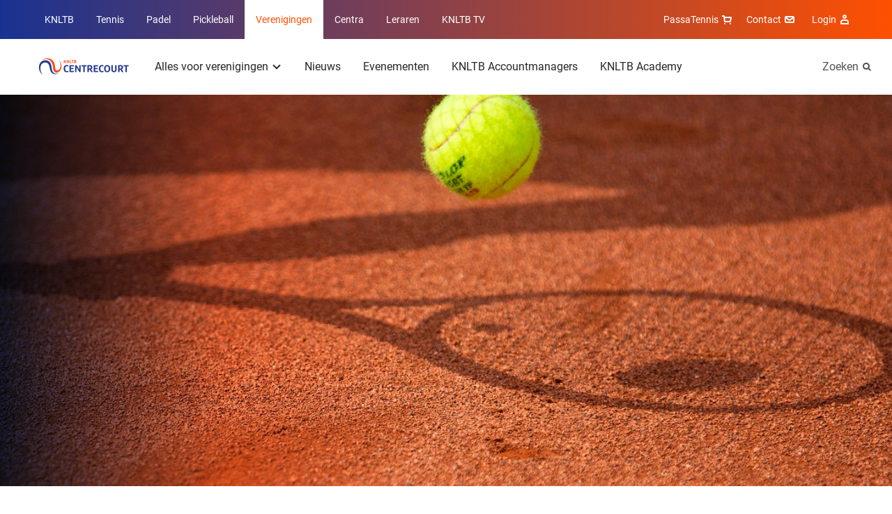

--- FILE ---
content_type: text/html; charset=utf-8
request_url: https://www.centrecourt.nl/evenementen/digitale-bijeenkomst-nieuwe-bestuursleden/
body_size: 9856
content:
<!DOCTYPE html>
<html lang="nl">
<head>

        <link rel="preload" as="style" href="/dist/main.css" />

        <link rel="preload" as="font" type="font/woff" crossorigin href="/dist/fonts/MarselisWebPro-Bold.woff" />
        <link rel="preload" as="font" type="font/woff" crossorigin href="/dist/fonts/MarselisWebPro-Black.woff" />

    <link rel="preload" as="font" type="font/woff2" crossorigin href="/dist/fonts/roboto-bold.woff2" />
    <link rel="preload" as="font" type="font/woff2" crossorigin href="/dist/fonts/roboto-regular.woff2" />
    <link rel="preload" as="font" type="font/woff2" crossorigin href="/dist/fonts/icomoon.woff2" />
    <link rel="manifest" href="/manifest.json">

        <link rel="preload" as="script" href="/dist/main.bundle.js?v=-576012158000" />

<meta charset="utf-8">

<title>Digitale bijeenkomst nieuwe bestuursleden | Verenigingen</title>
<meta name="description" content="" />

<meta property="og:title" content="Digitale bijeenkomst nieuwe bestuursleden" />
<meta property="og:description" content="" />
<meta property="og:site_name" content="Verenigingen" />

<meta name="theme-color" content="#ff5000">

<script type="json/options">
    {
        "theme": "KNLTB"
    }
</script>

    <meta property="og:url" content="www.centrecourt.nl/evenementen/digitale-bijeenkomst-nieuwe-bestuursleden/" />


<meta name="viewport" content="width=device-width, minimum-scale=1.0, initial-scale=1, shrink-to-fit=no" />


    <link rel="canonical" href="www.centrecourt.nl/evenementen/digitale-bijeenkomst-nieuwe-bestuursleden/" />

    <script type="json/options">
        {
            "google-maps-api-key":"AIzaSyDkqtRpvvHwKQyvu4IgFQPwtwQixpxBzzI"
        }
    </script>
                                    <link rel="stylesheet" href="/dist/main.css" />
                                <link rel="icon" type="image/ico" href="/Favicon/knltb/favicon.ico?v=-576012158000" />
                                <link rel="icon" sizes="32x32" href="/Favicon/knltb/favicon-32x32.png?v=-576012158000" />
                                <link rel="apple-touch-icon" href="/Favicon/knltb/apple-touch-icon.png?v=-576012158000" />
                                <link rel="mask-icon" href="/Favicon/knltb/safari-pinned-tab.svg?v=-576012158000" />

    <script>
        var GTM_ID = 'GTM-5STZMC3';
        dataLayer = [{"skipRegularPageTrack":false}];
    </script>

<!-- Google Consent Mode -->
    <script data-cookieconsent="ignore">
      window.dataLayer = window.dataLayer || [];
      function gtag() {
        dataLayer.push(arguments)
      }
      gtag("consent", "default", {
        ad_personalization: "denied",
        ad_storage: "denied",
        ad_user_data: "denied",
        analytics_storage: "denied",
        functionality_storage: "denied",
        personalization_storage: "denied",
        security_storage: "granted",
        wait_for_update: 500
      });
      gtag("set", "ads_data_redaction", true);
      gtag("set", "url_passthrough", true);
    </script>
    <!-- End Google Consent Mode-->
     
     
    <!-- Google Tag Manager -->
    <script data-cookieconsent="ignore">
    (function(w,d,s,l,i){w[l]=w[l]||[];w[l].push({'gtm.start':
    new Date().getTime(),event:'gtm.js'});var f=d.getElementsByTagName(s)[0],
    j=d.createElement(s),dl=l!='dataLayer'?'&l='+l:'';j.async=true;j.src=
    'https://www.googletagmanager.com/gtm.js?id='+i+dl;f.parentNode.insertBefore(j,f);
    })(window,document,'script','dataLayer',GTM_ID);</script>  
    <!-- End Google Tag Manager -->
     
     
    <!-- Cookiebot CMP-->
    <script
      id="Cookiebot"
      src="https://consent.cookiebot.com/uc.js"
      data-cbid="bd77afca-662d-4939-a479-85c2370b08cc" // this is the knltb cookiebot ID
      data-blockingmode="auto"
      type="text/javascript"
      data-consentmode-defaults="disabled"
    ></script>
    <!-- End Cookiebot CMP -->

        <meta name="facebook-domain-verification" content="5ilz293xltnukrg4k4pzv3oe12js38" />

    
    <meta name="user-and-club-data" content="" />
    <meta name="roles" content="[{&quot;id&quot;:801231222,&quot;name&quot;:&quot;Toernooileider Tennis&quot;},{&quot;id&quot;:1129580084,&quot;name&quot;:&quot;Toernooileider Padel&quot;},{&quot;id&quot;:2118323068,&quot;name&quot;:&quot;Competitieleider Tennis&quot;},{&quot;id&quot;:874810719,&quot;name&quot;:&quot;Competitieleider Padel&quot;},{&quot;id&quot;:1882949065,&quot;name&quot;:&quot;Penningmeester&quot;},{&quot;id&quot;:1309314068,&quot;name&quot;:&quot;Contactpersoon Tenniskids&quot;},{&quot;id&quot;:260648448,&quot;name&quot;:&quot;Contactpersoon Accommodatie&quot;},{&quot;id&quot;:666905153,&quot;name&quot;:&quot;Ledenadministrateur&quot;},{&quot;id&quot;:1006733360,&quot;name&quot;:&quot;Toernooileider&quot;},{&quot;id&quot;:1936338047,&quot;name&quot;:&quot;Secretaris&quot;},{&quot;id&quot;:543434312,&quot;name&quot;:&quot;Competitieleider (VCL)&quot;},{&quot;id&quot;:1634948921,&quot;name&quot;:&quot;Contactpersoon Jeugd&quot;},{&quot;id&quot;:963504142,&quot;name&quot;:&quot;Contactpersoon Padel&quot;},{&quot;id&quot;:488036564,&quot;name&quot;:&quot;Voorzitter&quot;},{&quot;id&quot;:1823320963,&quot;name&quot;:&quot;Bestuurslid (Legacy)&quot;},{&quot;id&quot;:1788800813,&quot;name&quot;:&quot;Contactpersoon (Legacy)&quot;},{&quot;id&quot;:120527864,&quot;name&quot;:&quot;Functionaris (Legacy)&quot;},{&quot;id&quot;:1026674397,&quot;name&quot;:&quot;Leraar&quot;},{&quot;id&quot;:1427069188,&quot;name&quot;:&quot;Vertrouwenscontactpersoon&quot;},{&quot;id&quot;:2071688747,&quot;name&quot;:&quot;Bondsgedelegeerde&quot;},{&quot;id&quot;:389827260,&quot;name&quot;:&quot;KNLTB Medewerker met mijnKNLTB rechten&quot;},{&quot;id&quot;:1639175155,&quot;name&quot;:&quot;Contactpersoon Pickleball&quot;},{&quot;id&quot;:1751921234,&quot;name&quot;:&quot;Toernooileider Pickleball&quot;},{&quot;id&quot;:635994105,&quot;name&quot;:&quot;Iedereen (Umbraco override)&quot;}]" />
</head>
<body>

    <noscript><iframe src="https://www.googletagmanager.com/ns.html?id=GTM-5STZMC3" height="0" width="0" style="display: none; visibility: hidden"></iframe></noscript>

    <div class="dropdown-backdrop"></div>
    <div id="site" class="o-site-wrapper">

<header id="site-header" class="c-site-header js-mobile-menu header-v2" data-module="mobile-menu" data-context="@media (max-width: 1023px)">
    <div class="c-site-header__top">
        <div class="o-container o-wrapper o-wrapper--justified">
    <nav class="c-navigation-main u-hidden-until-desktop" aria-labelledby="MainMenuTitle">
        <h2 class="u-visually-hidden" id="MainMenuTitle">Overige KNLTB websites</h2>
        <ul class="c-navigation-main__list ">

<li class="c-navigation-main__list-item ">
    <a class="c-navigation-main__link" href="https://www.knltb.nl/">
        KNLTB
    </a>
</li>
<li class="c-navigation-main__list-item ">
    <a class="c-navigation-main__link" href="https://www.tennis.nl/">
        Tennis
    </a>
</li>
<li class="c-navigation-main__list-item ">
    <a class="c-navigation-main__link" href="https://www.nlpadel.nl/">
        Padel
    </a>
</li>
<li class="c-navigation-main__list-item ">
    <a class="c-navigation-main__link" href="https://www.nlpickleball.nl/">
        Pickleball
    </a>
</li>
<li class="c-navigation-main__list-item is-active">
    <a class="c-navigation-main__link" href="/">
        Verenigingen
    </a>
</li>
<li class="c-navigation-main__list-item ">
    <a class="c-navigation-main__link" href="https://sportcentrum.centrecourt.nl/">
        Centra
    </a>
</li>
<li class="c-navigation-main__list-item ">
    <a class="c-navigation-main__link" href="https://www.leraren.centrecourt.nl/" target="">
        Leraren
    </a>
</li>
            <li class="c-navigation-main__list-item">
                <a class="c-navigation-main__link" href="//knltb.tv">
                    KNLTB TV
                </a>
            </li>
        </ul>
    </nav>
    <div class="c-navigation-main js-dropdown u-hidden-from-desktop" data-module="dropdown">
        <button
            class="c-navigation-main__toggle js-dropdown-trigger more"
            data-persist="true"
        >
        <img src="/media/sjemjwbx/knltb_centre_2020_logo_rgb_lig.png?height=72&amp;rnd=133198091418830000"
             alt="Knltb Centre 2020 Logo Rgb Lig"
             title="Knltb Centre 2020 Logo Rgb Lig"
              height="36"  />


            <span class="c-navigation-main__chevron" aria-hidden="true"></span>
        </button>
        <ul class="js-dropdown-menu c-navigation-main__dropdown-menu collapsed">

<li class="c-navigation-main__list-item ">
    <a class="c-navigation-main__link" href="https://www.knltb.nl/">
        KNLTB
    </a>
</li>
<li class="c-navigation-main__list-item ">
    <a class="c-navigation-main__link" href="https://www.tennis.nl/">
        Tennis
    </a>
</li>
<li class="c-navigation-main__list-item ">
    <a class="c-navigation-main__link" href="https://www.nlpadel.nl/">
        Padel
    </a>
</li>
<li class="c-navigation-main__list-item ">
    <a class="c-navigation-main__link" href="https://www.nlpickleball.nl/">
        Pickleball
    </a>
</li>
<li class="c-navigation-main__list-item is-active">
    <a class="c-navigation-main__link" href="/">
        Verenigingen
    </a>
</li>
<li class="c-navigation-main__list-item ">
    <a class="c-navigation-main__link" href="https://sportcentrum.centrecourt.nl/">
        Centra
    </a>
</li>
<li class="c-navigation-main__list-item ">
    <a class="c-navigation-main__link" href="https://www.leraren.centrecourt.nl/" target="">
        Leraren
    </a>
</li>
            <li class="c-navigation-main__list-item">
                <a class="c-navigation-main__link" href="//knltb.tv">
                    KNLTB TV
                </a>
            </li>
        </ul>
    </div>

<nav aria-labelledby="ServiceMenuTitleDesktop" class="c-navigation-meta">
    <h2 id="ServiceMenuTitleDesktop" class="u-visually-hidden">Service menu</h2>
    <ul class="c-navigation-meta__list">
            <li class="c-navigation-meta__list-item c-navigation-meta__webshop u-hidden-until-desktop">
                <a rel="noreferrer" class="c-navigation-meta__link" href="https://www.passasports.nl/tennis?utm_source=knltb&amp;utm_medium=shopknophome&amp;utm_campaign=seo&amp;utm_id=knltb" target="_blank">
                    PassaTennis
                    <span class="c-navigation-meta__icon c-navigation-meta__icon--shopping" aria-hidden="true"></span>
                </a>
            </li>



            <div class="c-navigation-sub__search u-hidden-from-desktop">
                <a class="c-navigation-sub__search-link" href="/zoeken/"></a>
                <span class="c-navigation-sub__icon c-navigation-sub__icon--search" aria-hidden="true"></span>
            </div>

            <li class="c-navigation-meta__list-item u-hidden-until-desktop">
                <a class="c-navigation-meta__link" href="/contact/">
                    Contact
                    <span class="c-navigation-meta__icon c-navigation-meta__icon--contact" aria-hidden="true"></span>
                </a>
            </li>

    <li class="c-user-navigation js-dropdown" data-module="dropdown">
        <button class="c-user-navigation__toggle js-dropdown-trigger more"
            data-persist="true">
            Login
            <span class="c-navigation-meta__icon c-navigation-meta__icon--account" aria-hidden="true"></span>
        </button>
        <ul class="js-dropdown-menu c-user-navigation__dropdown-menu collapsed">
            <li class="c-user-navigation__dropdown-menu-item">
                <a class="c-user-navigation__dropdown-item-link" href="https://id.knltb.nl/login/?Return_Url=https://www.centrecourt.nl/centrecourt/digitale-bijeenkomst-nieuwe-bestuursleden/">
                    <span class="c-user-navigation__dropdown-item-content">
                        <strong>Login</strong>
                        <img class="c-user-navigation__logo" src="/media/sjemjwbx/knltb_centre_2020_logo_rgb_lig.png?height=72&amp;rnd=133198091418830000" aria-hidden="true" />
                    </span>
                </a>
            </li>
            <li class="c-user-navigation__dropdown-menu-item">
                <a class="c-user-navigation__dropdown-item-link" href="https://www.serviceportal.knltb.nl/">
                    <span class="c-user-navigation__item-main-line">
                        <strong>KNLTB Service Portal</strong><span class="c-user-navigation__chevron-right" aria-hidden="true"></span>
                    </span>
                </a>
            </li>
            <li class="c-user-navigation__dropdown-menu-item">
                <a class="c-user-navigation__dropdown-item-link" href="https://mijnknltb.toernooi.nl/">
                    <span class="c-user-navigation__item-main-line">
                        <strong>MijnKNLTB</strong><span class="c-user-navigation__chevron-right" aria-hidden="true"></span>
                    </span>
                    <small class="c-user-navigation__item-sub-line">Bekijk jouw sportstatistieken</small>
                </a>
            </li>
        </ul>
    </li>
    </ul>
</nav>
        </div>
    </div>
    <div class="c-site-header__bottom o-wrapper o-wrapper--justified">
        <div class="o-container o-wrapper o-wrapper--justified">

<nav aria-labelledby="MenuTitle" id="sub-menu-container" class="c-navigation-sub c-navigation__sub-container">
    <h2 class="u-visually-hidden" aria-labelledby="MenuTitle">Hoofdmenu</h2>
    <div id="sub-menu" data-desktop-menu="true" class="js-menu-page js-menu-page-initial c-navigation-sub__page c-navigation-sub__page--main">
        <a href="/"  class="c-navigation-sub__logo" >
            <img src="/media/sjemjwbx/knltb_centre_2020_logo_rgb_lig.png?height=72&amp;rnd=133198091418830000"
                 alt="Knltb Centre 2020 Logo Rgb Lig"
                 title="Knltb Centre 2020 Logo Rgb Lig"
                  height="36"  />
        </a>

        <ul class="c-navigation-sub__list">

    <li class="c-navigation-sub__list-trigger c-navigation-sub__list-trigger--more js-dropdown " data-module="dropdown">
        <button class="js-dropdown-trigger more" data-child="#item-9157" data-persist="true">
            Alles voor verenigingen
            <span class="c-navigation-sub__dropdown-trigger-icon" aria-hidden="true"></span>
        </button>
        <div class="c-navigation-sub__sub-container js-dropdown-menu collapsed pb0">
            <div class="o-container">
                <div class="o-layout">
                    <div class="o-layout__row">
                            <div class="o-layout__col u-3/12">
                                <ul>
                                            <li class="c-navigation-sub__title">
                                                <a class="c-navigation-sub__link" href="/alles-voor-verenigingen/werven-van-nieuwe-leden/">Werven van nieuwe leden</a>
                                            </li>
                                </ul>
                            </div>
                            <div class="o-layout__col u-3/12">
                                <ul>
                                            <li class="c-navigation-sub__title">
                                                <a class="c-navigation-sub__link" href="/alles-voor-verenigingen/visievorming/">Visievorming</a>
                                            </li>
                                </ul>
                            </div>
                            <div class="o-layout__col u-3/12">
                                <ul>
                                            <li class="c-navigation-sub__title">
                                                <a class="c-navigation-sub__link" href="/alles-voor-verenigingen/samenwerkingen/">Samenwerkingen</a>
                                            </li>
                                </ul>
                            </div>
                            <div class="o-layout__col u-3/12">
                                <ul>
                                            <li class="c-navigation-sub__title">
                                                <a class="c-navigation-sub__link" href="/alles-voor-verenigingen/accommodatie/">Accommodatie</a>
                                            </li>
                                </ul>
                            </div>
                            <div class="o-layout__col u-3/12">
                                <ul>
                                            <li class="c-navigation-sub__title">
                                                <a class="c-navigation-sub__link" href="/alles-voor-verenigingen/activatie-van-leden/">Activatie van leden</a>
                                            </li>
                                </ul>
                            </div>
                            <div class="o-layout__col u-3/12">
                                <ul>
                                            <li class="c-navigation-sub__title">
                                                <a class="c-navigation-sub__link" href="/alles-voor-verenigingen/jeugd/">Jeugd</a>
                                            </li>
                                </ul>
                            </div>
                            <div class="o-layout__col u-3/12">
                                <ul>
                                            <li class="c-navigation-sub__title">
                                                <a class="c-navigation-sub__link" href="/alles-voor-verenigingen/positie-van-de-leraar/">Positie van de leraar</a>
                                            </li>
                                </ul>
                            </div>
                            <div class="o-layout__col u-3/12">
                                <ul>
                                            <li class="c-navigation-sub__title">
                                                <a class="c-navigation-sub__link" href="/alles-voor-verenigingen/knltb-extras/">KNLTB Extra&#x27;s</a>
                                            </li>
                                </ul>
                            </div>
                            <div class="o-layout__col u-3/12">
                                <ul>
                                            <li class="c-navigation-sub__title">
                                                <a class="c-navigation-sub__link" href="/alles-voor-verenigingen/competitie-organiseren/">Competitie organiseren</a>
                                            </li>
                                </ul>
                            </div>
                            <div class="o-layout__col u-3/12">
                                <ul>
                                            <li class="c-navigation-sub__title">
                                                <a class="c-navigation-sub__link" href="/alles-voor-verenigingen/juridisch/">Juridisch</a>
                                            </li>
                                </ul>
                            </div>
                            <div class="o-layout__col u-3/12">
                                <ul>
                                            <li class="c-navigation-sub__title">
                                                <a class="c-navigation-sub__link" href="/alles-voor-verenigingen/vrijwilligers/">Vrijwilligers</a>
                                            </li>
                                </ul>
                            </div>
                            <div class="o-layout__col u-3/12">
                                <ul>
                                            <li class="c-navigation-sub__title">
                                                <a class="c-navigation-sub__link" href="/alles-voor-verenigingen/digitale-ledenpas/" target="_blank">Digitale Ledenpas</a>
                                            </li>
                                </ul>
                            </div>
                            <div class="o-layout__col u-3/12">
                                <ul>
                                            <li class="c-navigation-sub__title">
                                                <a class="c-navigation-sub__link" href="/alles-voor-verenigingen/toernooien-organiseren/">Toernooien organiseren</a>
                                            </li>
                                </ul>
                            </div>
                            <div class="o-layout__col u-3/12">
                                <ul>
                                            <li class="c-navigation-sub__title">
                                                <a class="c-navigation-sub__link" href="/alles-voor-verenigingen/financieel-verzekeringen/">Financieel &amp; Verzekeringen</a>
                                            </li>
                                </ul>
                            </div>
                            <div class="o-layout__col u-3/12">
                                <ul>
                                            <li class="c-navigation-sub__title">
                                                <a class="c-navigation-sub__link" href="https://knltb.nl/fairplay">Fair Play</a>
                                            </li>
                                </ul>
                            </div>
                            <div class="o-layout__col u-3/12">
                                <ul>
                                            <li class="c-navigation-sub__title">
                                                <a class="c-navigation-sub__link" href="/alles-voor-verenigingen/knltb-extras/knltb-service-portal/">KNLTB Service Portal</a>
                                            </li>
                                </ul>
                            </div>
                    </div>
                </div>
            </div>
                <div class="c-navigation-sub__emphasize-box">
                    <div class="o-container">
                        <div class="o-layout">
                            <div class="o-layout__row">
                                <div class="o-layout__col u-3/12">
                                    <ul>
                                        <li class="c-navigation-sub__item">
                                            <a href="/alles-voor-verenigingen/" class="c-link-more">
                                                Alles voor verenigingen
                                                <span class="c-link-more__icon" aria-hidden="true"></span>
                                            </a>
                                        </li>
                                    </ul>
                                </div>
                            </div>
                        </div>
                    </div>
                </div>
        </div>
    </li>

    <li class="c-navigation-sub__list-trigger ">
        <a href="/nieuws/">Nieuws</a>
    </li>

    <li class="c-navigation-sub__list-trigger ">
        <a href="/evenementen/">Evenementen</a>
    </li>

    <li class="c-navigation-sub__list-trigger ">
        <a href="/accountmanagers/">KNLTB Accountmanagers</a>
    </li>

    <li class="c-navigation-sub__list-trigger ">
        <a href="https://academy.knltb.nl/" target="_blank">KNLTB Academy</a>
    </li>
        </ul>
    </div>


    <div id="item-9157" class="c-navigation-sub__page js-menu-page todo">
            <ul>
                    <li class="c-navigation-sub__item c-navigation-sub__back">
                        <button data-parent="#sub-menu">Alles voor verenigingen</button>
                    </li>
                        <li class="c-navigation-sub__item  mt0">
                            <a href="/alles-voor-verenigingen/werven-van-nieuwe-leden/">Werven van nieuwe leden</a>
                        </li>
            </ul> 
            <ul>
                        <li class="c-navigation-sub__item  ">
                            <a href="/alles-voor-verenigingen/activatie-van-leden/">Activatie van leden</a>
                        </li>
            </ul> 
            <ul>
                        <li class="c-navigation-sub__item  ">
                            <a href="/alles-voor-verenigingen/competitie-organiseren/">Competitie organiseren</a>
                        </li>
            </ul> 
            <ul>
                        <li class="c-navigation-sub__item  ">
                            <a href="/alles-voor-verenigingen/toernooien-organiseren/">Toernooien organiseren</a>
                        </li>
            </ul> 
            <ul>
                        <li class="c-navigation-sub__item  ">
                            <a href="/alles-voor-verenigingen/visievorming/">Visievorming</a>
                        </li>
            </ul> 
            <ul>
                        <li class="c-navigation-sub__item  ">
                            <a href="/alles-voor-verenigingen/jeugd/">Jeugd</a>
                        </li>
            </ul> 
            <ul>
                        <li class="c-navigation-sub__item  ">
                            <a href="/alles-voor-verenigingen/juridisch/">Juridisch</a>
                        </li>
            </ul> 
            <ul>
                        <li class="c-navigation-sub__item  ">
                            <a href="/alles-voor-verenigingen/financieel-verzekeringen/">Financieel &amp; Verzekeringen</a>
                        </li>
            </ul> 
            <ul>
                        <li class="c-navigation-sub__item  ">
                            <a href="/alles-voor-verenigingen/samenwerkingen/">Samenwerkingen</a>
                        </li>
            </ul> 
            <ul>
                        <li class="c-navigation-sub__item  ">
                            <a href="/alles-voor-verenigingen/positie-van-de-leraar/">Positie van de leraar</a>
                        </li>
            </ul> 
            <ul>
                        <li class="c-navigation-sub__item  ">
                            <a href="/alles-voor-verenigingen/vrijwilligers/">Vrijwilligers</a>
                        </li>
            </ul> 
            <ul>
                        <li class="c-navigation-sub__item  ">
                            <a href="https://knltb.nl/fairplay">Fair Play</a>
                        </li>
            </ul> 
            <ul>
                        <li class="c-navigation-sub__item  ">
                            <a href="/alles-voor-verenigingen/accommodatie/">Accommodatie</a>
                        </li>
            </ul> 
            <ul>
                        <li class="c-navigation-sub__item  ">
                            <a href="/alles-voor-verenigingen/knltb-extras/">KNLTB Extra&#x27;s</a>
                        </li>
            </ul> 
            <ul>
                        <li class="c-navigation-sub__item  ">
                            <a href="/alles-voor-verenigingen/digitale-ledenpas/" target="_blank">Digitale Ledenpas</a>
                        </li>
            </ul> 
            <ul>
                        <li class="c-navigation-sub__item  ">
                            <a href="/alles-voor-verenigingen/knltb-extras/knltb-service-portal/">KNLTB Service Portal</a>
                        </li>
            </ul> 
    </div>














        <div class="c-navigation-sub__search u-hidden-until-desktop">
            <a class="c-navigation-sub__search-link" href="/zoeken/">
                Zoeken
            </a>
            <span class="c-navigation-sub__icon c-navigation-sub__icon--search" aria-hidden="true"></span>
        </div>
</nav>        </div>
    </div>
</header>        
    <script type="application/ld+json">
        {
            "@context": "https://schema.org",
            "@type": "Event",
            "name": "Digitale bijeenkomst nieuwe bestuursleden",
            "startDate": "2022-11-22T00:00",
            "endDate": "2022-11-22T00:00",
            "eventAttendanceMode": "https://schema.org/OfflineEventAttendanceMode",
            "eventStatus": "https://schema.org/EventScheduled",
            "location": {
                "@type": "Place",
                "name": "Online",
                "address": {
                    "@type": "PostalAddress",
                    "addressLocality": "Online",
                    "addressCountry": "NL"
                }
            },
            "description": "",
            "organizer": {
                "@type": "Organization",
                "name": "KNLTB",
                "url": "https://www.knltb.nl"
            }
        }
    </script>

        
    <div class="c-experience c-experience--overlay">
        <figure class="c-experience__image">
    <img src="/media/bz0hrb5s/stuiteren.jpg?rxy=0.508769819245779,0.15667570373031894&amp;width=2500&amp;height=1097&amp;rnd=133558494825170000"
         alt="Bal stuitert gravel schaduw dunlop"
                  class="content "
 srcset="/media/bz0hrb5s/stuiteren.jpg?rxy=0.508769819245779,0.15667570373031894&amp;width=320&amp;height=140&amp;rnd=133558494825170000 320w, /media/bz0hrb5s/stuiteren.jpg?rxy=0.508769819245779,0.15667570373031894&amp;width=768&amp;height=337&amp;rnd=133558494825170000 768w, /media/bz0hrb5s/stuiteren.jpg?rxy=0.508769819245779,0.15667570373031894&amp;width=940&amp;height=400&amp;rnd=133558494825170000 940w, /media/bz0hrb5s/stuiteren.jpg?rxy=0.508769819245779,0.15667570373031894&amp;width=1024&amp;height=450&amp;rnd=133558494825170000 1024w, /media/bz0hrb5s/stuiteren.jpg?rxy=0.508769819245779,0.15667570373031894&amp;width=1440&amp;height=632&amp;rnd=133558494825170000 1440w, /media/bz0hrb5s/stuiteren.jpg?rxy=0.508769819245779,0.15667570373031894&amp;width=2500&amp;height=1097&amp;rnd=133558494825170000 2500w"  />
        </figure>
    </div>


        <main>
            


    <section class="o-page-panel">
        <div class="o-container">
            <div class="o-layout">
                <div class="o-layout__row">
                    <div class="o-layout__col u-12/12 u-3/12-from-tablet">
                        <div class="c-information-side">
                            <h2 class="gamma">Datum</h2>
                            <time datetime="2022-11-22">22 november tot en met 22 november</time>
                        </div>

                        <div class="c-information-side">
                            <h2 class="gamma">Locatie & plaats</h2>
                            <dl class="o-list-hidden-term">
                                <dt></dt>
                                <dd class="u-12/12">Online</dd>
                                <dt></dt>
                                <dd class="u-12/12">Online</dd>
                            </dl>
                        </div>

                    </div>
                    <div class="o-layout__col u-12/12 u-9/12-from-tablet">
                        <article class="c-article">
                            <h1>Digitale bijeenkomst nieuwe bestuursleden</h1>
                        </article>
            <article class="c-article">
                <div class="u-8/12-from-tablet">
<p>Tijdens deze bijeenkomst laten we zien hoe we je in jouw functie kunnen ondersteunen, bijvoorbeeld door het delen van data. We laten goede praktijkvoorbeelden zien en bieden je kant-en-klare programma’s aan (bijvoorbeeld voor ledenwerving) waarmee je direct aan de slag kunt.<br /><br />Ook gaan we in op de opkomst van padel, het veranderende tennis- en padellandschap, de grootste uitdagingen en de manier waarop onze sporten zijn georganiseerd.<br /><br />Tot slot kun je kennismaken met de <a href="https://click.m.knltb.nl/?qs=285495ee41b8dfb2f870f23ffa12ae8008239ad7df6ad54e0c9e0ba8adc5cd2487a6905631091a500a7920d1a4bf8cc2bda56450817a7836">KNLTB Accountmanager</a> voor jouw vereniging. Zo helpen we je snel op weg als nieuwe bestuurder.</p>
<p>Aanmelden kan via <a href="https://centrecourt.nl/formulieren/aanmeldformulier-digitale-bijeenkomst-nieuwe-bestuursleden/">het formulier</a>.</p>                </div>
            </article>
                    </div>
                </div>
            </div>
        </div>
    </section>


        </main>

<footer class="c-site-footer">

    <div class="o-page-panel">
        <div class="o-container">
            <div class="c-site-footer__partners">

                <h2 class="mb delta gamma@padel">Partners van de KNLTB</h2>
                    <div class="c-site-footer__partners-row">
                        <a href="https://www.knltb.nl/alles-over-de-knltb/over-de-knltb/onze-partners/partners-van-tennis/" rel="noreferrer" class="o-sprite-icon c-list-partners__link c-list-partners__main-link">
                            <img src="/media/x0pdfyef/tennis-2x.png" alt="Tennis sponsoren" />
                        </a>

                        <ul class="c-list-partners o-list-cols">
                                <li class="c-list-partners__item">
                                    <a href="https://staatsloterij.nederlandseloterij.nl/" rel="noreferrer" target="_blank" class="o-sprite-icon c-list-partners__link">
                                        <img src="/media/cwvnj1d0/staatsloterij-2x.png" alt="Staatsloterij" />
                                    </a>
                                </li>
                                <li class="c-list-partners__item">
                                    <a href="https://www.hollandandbarrett.nl/" rel="noreferrer" target="_blank" class="o-sprite-icon c-list-partners__link">
                                        <img src="/media/bjzjsazt/holland-barrett.png" alt="Holland &amp; Barrett" />
                                    </a>
                                </li>
                                <li class="c-list-partners__item">
                                    <a href="https://www.knltb.nl/alles-over-de-knltb/over-de-knltb/onze-partners/partners-van-tennis/dunlop/" rel="noreferrer" target="_blank" class="o-sprite-icon c-list-partners__link">
                                        <img src="/media/jaqjkrvq/dunlop-logo.png" alt="Dunlop" />
                                    </a>
                                </li>
                                <li class="c-list-partners__item">
                                    <a href="https://www.knltb.nl/alles-over-de-knltb/over-de-knltb/onze-partners/partners-van-tennis/passatennis/" rel="noreferrer" target="_blank" class="o-sprite-icon c-list-partners__link">
                                        <img src="/media/3lfbsme5/passatennis-2x.png" alt="TennisDirect" />
                                    </a>
                                </li>
                                <li class="c-list-partners__item">
                                    <a href="https://www.knltb.nl/alles-over-de-knltb/over-de-knltb/onze-partners/partners-van-tennis/k-swiss/" rel="noreferrer" target="_blank" class="o-sprite-icon c-list-partners__link">
                                        <img src="/media/rzsghhom/kswiss-2x.png" alt="Kswiss" />
                                    </a>
                                </li>
                                <li class="c-list-partners__item">
                                    <a href="https://www.odido.nl/teamnl" rel="noreferrer" target="_blank" class="o-sprite-icon c-list-partners__link">
                                        <img src="/media/tnljzgcj/odido-logo-2x.png" alt="Odido" />
                                    </a>
                                </li>
                                <li class="c-list-partners__item">
                                    <a href="https://www.ad.nl" rel="noreferrer" target="_blank" class="o-sprite-icon c-list-partners__link">
                                        <img src="/media/f25prlmr/ad-2x.png" alt="AD" />
                                    </a>
                                </li>
                                <li class="c-list-partners__item">
                                    <a href="https://www.volvo.com/en/" rel="noreferrer" target="_blank" class="o-sprite-icon c-list-partners__link">
                                        <img src="/media/ftyeiinf/volvo-2x.png" alt="Volvo" />
                                    </a>
                                </li>
                        </ul>
                    </div>
                    <div class="c-site-footer__partners-row">
                        <a href="https://www.knltb.nl/alles-over-de-knltb/over-de-knltb/onze-partners/partners-van-padel/" rel="noreferrer" class="o-sprite-icon c-list-partners__link c-list-partners__main-link">
                            <img src="/media/vr1hhv3a/padel-2x.png" alt="Padel sponsoren" />
                        </a>

                        <ul class="c-list-partners o-list-cols">
                                <li class="c-list-partners__item">
                                    <a href="https://www.ey.com/nl_nl/about-us/sponsorships" rel="noreferrer" target="_blank" class="o-sprite-icon c-list-partners__link">
                                        <img src="/media/ejsjkori/ey-2x.png" alt="EY" />
                                    </a>
                                </li>
                                <li class="c-list-partners__item">
                                    <a href="https://www.continu.nl/" rel="noreferrer" target="_blank" class="o-sprite-icon c-list-partners__link">
                                        <img src="/media/mnfddcjy/continuprofessionals-2x.png" alt="Continu Professionals" />
                                    </a>
                                </li>
                                <li class="c-list-partners__item">
                                    <a href="https://www.volvocars.com/nl/" rel="noreferrer" target="_blank" class="o-sprite-icon c-list-partners__link">
                                        <img src="/media/ftyeiinf/volvo-2x.png" alt="Volvo" />
                                    </a>
                                </li>
                                <li class="c-list-partners__item">
                                    <a href="https://www.ad.nl/" rel="noreferrer" class="o-sprite-icon c-list-partners__link">
                                        <img src="/media/f25prlmr/ad-2x.png" alt="AD" />
                                    </a>
                                </li>
                                <li class="c-list-partners__item">
                                    <a href="https://aa-drink.com/" rel="noreferrer" target="_blank" class="o-sprite-icon c-list-partners__link">
                                        <img src="/media/xykn3qhz/aa-drink-2x.png" alt="AA Drink" />
                                    </a>
                                </li>
                                <li class="c-list-partners__item">
                                    <a href="https://www.knltb.nl/alles-over-de-knltb/over-de-knltb/onze-partners/partners-van-tennis/dunlop/" rel="noreferrer" class="o-sprite-icon c-list-partners__link">
                                        <img src="/media/jaqjkrvq/dunlop-logo.png" alt="Dunlop" />
                                    </a>
                                </li>
                                <li class="c-list-partners__item">
                                    <a href="https://www.knltb.nl/alles-over-de-knltb/over-de-knltb/onze-partners/partners-van-padel/passapadel/" rel="noreferrer" target="_blank" class="o-sprite-icon c-list-partners__link">
                                        <img src="/media/zu4bqlxd/passapadel-2x.png" alt="PassaPadel" />
                                    </a>
                                </li>
                        </ul>
                    </div>
            </div>
        </div>
    </div>
    <div class="o-container c-site-footer__branding-padel"><div></div></div>

        <div class="o-page-panel o-page-panel--brand-secondary">
            <div class="o-container">
                <h2 class="u-visually-hidden">Over deze website</h2>
                <ul class="o-list-cols o-list-cols--four o-list-cols--one-until-tablet">
                            <li class="">
                                <h3 class="delta gamma@padel">Ledenwerving</h3>
                                <ul class="c-navigation-doormat">
                                        <li class="c-navigation-doormat__item"><a class="c-navigation-doormat__link c-note-text" href="/uitgelicht/knltb-meet-play/" title="KNLTB Meet &amp; Play" target="_blank">KNLTB Meet &amp; Play</a></li>
                                        <li class="c-navigation-doormat__item"><a class="c-navigation-doormat__link c-note-text" href="/alles-voor-verenigingen/werven-van-nieuwe-leden/open-dag/" title="Open Dag">Open Dag</a></li>
                                        <li class="c-navigation-doormat__item"><a class="c-navigation-doormat__link c-note-text" href="/alles-voor-verenigingen/werven-van-nieuwe-leden/zomer-challenge/" title="Zomer Challenge">Zomer Challenge</a></li>
                                        <li class="c-navigation-doormat__item"><a class="c-navigation-doormat__link c-note-text" href="/alles-voor-verenigingen/werven-van-nieuwe-leden/tenniskids-school/" title="Tenniskids@School">Tenniskids@School</a></li>
                                        <li class="c-navigation-doormat__item"><a class="c-navigation-doormat__link c-note-text" href="/alles-voor-verenigingen/werven-van-nieuwe-leden/oldstars/oldstars-tennis/" title="OldStars tennis">OldStars tennis</a></li>
                                </ul>

                            </li>
                            <li class="mt&#x2B;-until-tablet">
                                <h3 class="delta gamma@padel">Ledenbehoud</h3>
                                <ul class="c-navigation-doormat">
                                        <li class="c-navigation-doormat__item"><a class="c-navigation-doormat__link c-note-text" href="/alles-voor-verenigingen/activatie-van-leden/warm-welkom/" title="Warm welkom">Warm welkom</a></li>
                                        <li class="c-navigation-doormat__item"><a class="c-navigation-doormat__link c-note-text" href="/alles-voor-verenigingen/activatie-van-leden/wedstrijden-spelen/" title="Wedstrijden spelen">Wedstrijden spelen</a></li>
                                        <li class="c-navigation-doormat__item"><a class="c-navigation-doormat__link c-note-text" href="/alles-voor-verenigingen/activatie-van-leden/tennis-alles-in-1/" title="Tennis Alles-in-1">Tennis Alles-in-1</a></li>
                                        <li class="c-navigation-doormat__item"><a class="c-navigation-doormat__link c-note-text" href="/alles-voor-verenigingen/activatie-van-leden/activiteiten/" title="Activiteiten">Activiteiten</a></li>
                                        <li class="c-navigation-doormat__item"><a class="c-navigation-doormat__link c-note-text" href="/alles-voor-verenigingen/activatie-van-leden/communicatie-met-je-leden/" title="Communicatie met je leden">Communicatie met je leden</a></li>
                                </ul>

                            </li>
                            <li class="mt&#x2B;-until-tablet">
                                <h3 class="delta gamma@padel">Overige thema&#x27;s</h3>
                                <ul class="c-navigation-doormat">
                                        <li class="c-navigation-doormat__item"><a class="c-navigation-doormat__link c-note-text" href="/alles-voor-verenigingen/competitie-organiseren/" title="Competitie organiseren">Competitie organiseren</a></li>
                                        <li class="c-navigation-doormat__item"><a class="c-navigation-doormat__link c-note-text" href="/alles-voor-verenigingen/vrijwilligers/" title="Vrijwilligers">Vrijwilligers</a></li>
                                        <li class="c-navigation-doormat__item"><a class="c-navigation-doormat__link c-note-text" href="/alles-voor-verenigingen/accommodatie/" title="Accommodaties">Accommodaties</a></li>
                                        <li class="c-navigation-doormat__item"><a class="c-navigation-doormat__link c-note-text" href="/alles-voor-verenigingen/toernooien-organiseren/" title="Toernooien organiseren">Toernooien organiseren</a></li>
                                        <li class="c-navigation-doormat__item"><a class="c-navigation-doormat__link c-note-text" href="/alles-voor-verenigingen/juridisch/" title="Juridisch">Juridisch</a></li>
                                        <li class="c-navigation-doormat__item"><a class="c-navigation-doormat__link c-note-text" href="/alles-voor-verenigingen/financieel-verzekeringen/" title="Financieel &amp; Administratie">Financieel &amp; Administratie</a></li>
                                </ul>

                            </li>
                            <li class="mt&#x2B;-until-tablet">
                                <h3 class="delta gamma@padel">Centre Court Magazine</h3>
                                <ul class="c-navigation-doormat">
                                        <li class="c-navigation-doormat__item"><a class="c-navigation-doormat__link c-note-text" href="/alles-voor-verenigingen/knltb-extras/centre-court-magazine/" title="Alle edities">Alle edities</a></li>
                                        <li class="c-navigation-doormat__item"><a class="c-navigation-doormat__link c-note-text" href="https://issuu.com/arkosportsmedia/docs/centre_court_nr_2_2025?fr=sYWU1ZDg0MjE4NzY" title="Centre Court Magazine 2025, editie 2" target="_blank">Centre Court Magazine 2025, editie 2</a></li>
                                        <li class="c-navigation-doormat__item"><a class="c-navigation-doormat__link c-note-text" href="https://ptd.digitaal-magazine.nl/ezine-wedstrijden-2026/cover" title="Centre Court E-zine wedstrijden, november 2025" target="_blank">Centre Court E-zine wedstrijden, november 2025</a></li>
                                        <li class="c-navigation-doormat__item"><a class="c-navigation-doormat__link c-note-text" href="https://issuu.com/arkosportsmedia/docs/centre_court_nr_1_2025?fr=sNWUyNTg0MjE4NzY" title="Centre Court Magazine 2025, editie 1" target="_blank">Centre Court Magazine 2025, editie 1</a></li>
                                </ul>

                                    <ul class="c-social mt">
                                            <li class="c-social__item">
                                                <a href="https://www.facebook.com/knltbtennis/" rel="noreferrer" class="c-social__link" title="Facebook" target="_blank">
                                                    <span class="u-visually-hidden">Facebook</span>
                                                    <span class="c-social__icon c-social__icon--facebook" aria-hidden="true"></span>
                                                </a>
                                            </li>
                                            <li class="c-social__item">
                                                <a href="https://x.com/knltb" rel="noreferrer" class="c-social__link" title="X" target="_blank">
                                                    <span class="u-visually-hidden">X</span>
                                                    <span class="c-social__icon" aria-hidden="true">
                                                        <svg xmlns="http://www.w3.org/2000/svg" viewBox="0 0 300 300" style="height: 32px; padding: 3px 0;">
                                                            <path d="M178.57 127.15L290.27 0h-26.46l-97.03 110.38L89.34 0H0l117.13 166.93L0 300.25h26.46l102.4-116.59 81.8 116.59H300M36.01 19.54h40.65l187.13 262.13h-40.66" fill="currentColor"></path>
                                                        </svg>
                                                    </span>
                                                </a>
                                            </li>
                                            <li class="c-social__item">
                                                <a href="https://www.instagram.com/knltbtennis" rel="noreferrer" class="c-social__link" title="Instagram" target="_blank">
                                                    <span class="u-visually-hidden">Instagram</span>
                                                    <span class="c-social__icon c-social__icon--instagram" aria-hidden="true"></span>
                                                </a>
                                            </li>
                                    </ul>
                            </li>
                </ul>
            </div>
        </div>

    <div class="c-site-footer__swoosh">
        <div class="o-container">
            <div class="c-site-footer__bottom-wrapper">
                <div class="o-wrapper o-wrapper--col-until-tablet o-list-cols--start-until-tablet">

                    <img class="c-site-footer__logo" alt="KNLTB" src="/dist/images/logos/knltb-logo-wit.svg" width="111" height="33">

                        <ul class="o-list-cols o-list-cols--one-until-tablet c-site-footer__bottom-links">
                                <li><a href="https://www.knltb.nl/alles-over-de-knltb/contact-of-vragen/privacy/privacy-statement/" class="c-site-footer__link c-note-text">Privacy statement</a></li>
                                <li><a href="https://www.knltb.nl/alles-over-de-knltb/contact-of-vragen/privacy/cookiestatement/" class="c-site-footer__link c-note-text">Cookiestatement</a></li>
                                <li><a href="https://www.knltb.nl/disclaimer/" class="c-site-footer__link c-note-text">Disclaimer</a></li>
                        </ul>
                </div>
                    <span class="c-note-text mt mt---from-desktop">Copyright KNLTB @ 2025</span>
            </div>
        </div>
    </div>

    <script type="application/ld+json">
        {
            "@context" : "http://schema.org",
            "@type" : "Organization",
            "name" : "KNLTB",
            "url" : "https://www.knltb.nl",
            "logo": "http://www.knltb.nl/Favicon/knltb.png",
            "sameAs" : [
"https://www.facebook.com/knltbtennis/","https://www.instagram.com/knltbtennis","https://x.com/knltb"				
            ]
        }
    </script>
</footer>

    </div>

    <script>
        window.__webpack_public_path__ = '/dist/';
    </script>

        <script type="text/javascript" src="/dist/main.bundle.js?v=-576012158000"></script>

<style type='text/css'>
	.embeddedServiceHelpButton .helpButton .uiButton {
		background-color: #193291;
		font-family: "Salesforce Sans", sans-serif;
	}
	.embeddedServiceHelpButton .helpButton .uiButton:focus {
		outline: 1px solid #193291;
	}
	@font-face {
		font-family: 'Salesforce Sans';
		src: url('https://c1.sfdcstatic.com/etc/clientlibs/sfdc-aem-master/clientlibs_base/fonts/SalesforceSans-Regular.woff') format('woff'),
		url('https://c1.sfdcstatic.com/etc/clientlibs/sfdc-aem-master/clientlibs_base/fonts/SalesforceSans-Regular.ttf') format('truetype');
	}
</style>

<script type='text/javascript' src='https://service.force.com/embeddedservice/5.0/esw.min.js'></script>
<script type='text/javascript'>
	var initESW = function(gslbBaseURL) {
		embedded_svc.settings.displayHelpButton = true; //Or false
		embedded_svc.settings.language = 'nl-NL'; //For example, enter 'en' or 'en-US'

		embedded_svc.settings.defaultMinimizedText = 'Chat Ledenservice'; //(Defaults to Chat with an Expert)
		//embedded_svc.settings.disabledMinimizedText = 'Contacteer ons'; //(Defaults to Agent Offline)

		embedded_svc.settings.loadingText = 'Aan het laden..'; //(Defaults to Loading)
		//embedded_svc.settings.storageDomain = 'yourdomain.com'; //(Sets the domain for your deployment so that visitors can navigate subdomains during a chat session)

		// Settings for Chat
		//embedded_svc.settings.directToButtonRouting = function(prechatFormData) {
			// Dynamically changes the button ID based on what the visitor enters in the pre-chat form.
			// Returns a valid button ID.
		//};
		//embedded_svc.settings.prepopulatedPrechatFields = {}; //Sets the auto-population of pre-chat form fields
		//embedded_svc.settings.fallbackRouting = []; //An array of button IDs, user IDs, or userId_buttonId
		//embedded_svc.settings.offlineSupportMinimizedText = '...'; //(Defaults to Contact Us)

		embedded_svc.settings.enabledFeatures = ['LiveAgent'];
		embedded_svc.settings.entryFeature = 'LiveAgent';

		embedded_svc.init(
			'https://knltb.my.salesforce.com',
			'https://knltb.my.salesforce-sites.com/LedenserviceChat',
			gslbBaseURL,
			'00D58000000OhTj',
			'Ledenservice_Live_Agent',
			{
				baseLiveAgentContentURL: 'https://c.la11-core1.sfdc-5pakla.salesforceliveagent.com/content',
				deploymentId: '5724I0000004Gbl',
				buttonId: '5734I0000008SWj',
				baseLiveAgentURL: 'https://d.la11-core1.sfdc-5pakla.salesforceliveagent.com/chat',
				eswLiveAgentDevName: 'Ledenservice_Live_Agent',
				isOfflineSupportEnabled: true
			}
		);
	};

	if (!window.embedded_svc) {
		var s = document.createElement('script');
		s.setAttribute('src', 'https://knltb.my.salesforce.com/embeddedservice/5.0/esw.min.js');
		s.onload = function() {
			initESW(null);
		};
		document.body.appendChild(s);
	} else {
		initESW('https://service.force.com');
	}
</script>
<style type="text/css">
/*.c-experience__image img {
    width: 100%;
}*/

.c-site-footer__partners {
    min-height: 160px;
}
</style>
<script type="text/javascript">
let iframes= document.querySelectorAll('iframe');
iframes.forEach(iframe => {
const parentElem = iframe.parentElement;
if(parentElem && parentElem.classList.contains('o-content'))
{
parentElem.style.marginLeft = '0';
parentElem.style.width= '100%';
}
})
</script >

    
</body>
</html>